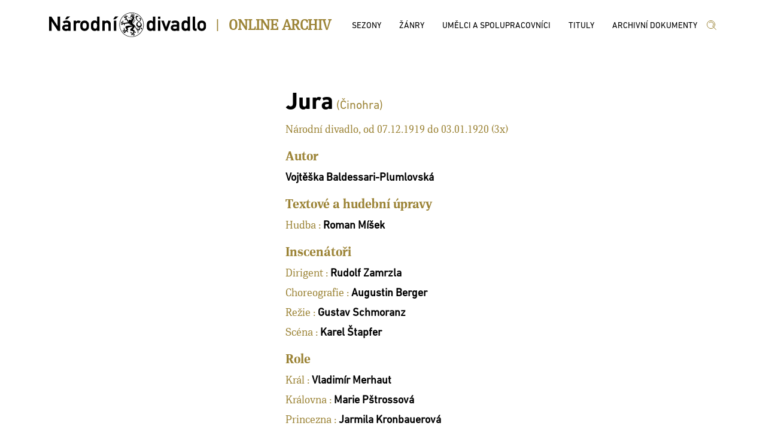

--- FILE ---
content_type: text/html; charset=utf-8
request_url: http://archiv.narodni-divadlo.cz/inscenace/539
body_size: 49689
content:
<!DOCTYPE html><html lang='cs'><head><base href="http://archiv.narodni-divadlo.cz" /><meta charset="utf-8" /><meta name="viewport" content="width=device-width, initial-scale=1.0" /><meta http-equiv="X-UA-Compatible" content="IE=9;IE=10;IE=Edge" /><title>Archiv ND</title><link rel="stylesheet" href="/lib/select2-4.0.6-rc/css/select2.min.css" /><link rel="stylesheet" href="/css/site.min.css" /></head><body><div class='page_wrap_all'><div class='page_wrap_content'><header><div class='divheader_wrap'><div class='divheader_inner'><a class='NDAHeaderItem' href="https://www.narodni-divadlo.cz"><svg width="263" height="41" viewBox="0 0 263 41" xmlns="http://www.w3.org/2000/svg" xmlns:xlink="http://www.w3.org/1999/xlink"><defs><path id="a" d="M0 0h262.429v40.781H0z"></path></defs><g fill="none" fill-rule="evenodd"><mask id="b" fill="#fff"><use xlink:href="#a"></use></mask><path d="M260.488 28.505c1.34-1.475 1.941-2.882 1.941-6.533 0-3.619-.602-5.026-1.941-6.5-.97-1.039-2.607-2.144-5.353-2.144-2.742 0-4.382 1.105-5.352 2.144-1.336 1.474-1.907 2.881-1.907 6.5 0 3.651.571 5.058 1.907 6.533.97 1.038 2.61 2.21 5.352 2.21 2.746 0 4.384-1.172 5.353-2.21zm-2.04-6.5c0 2.278-.2 2.882-.802 3.718-.467.637-1.438 1.106-2.511 1.106-1.07 0-2.04-.469-2.508-1.106-.603-.836-.771-1.44-.771-3.751 0-2.279.168-2.881.771-3.72.469-.636 1.439-1.072 2.508-1.072 1.073 0 2.044.436 2.511 1.072.602.839.802 1.441.802 3.753zm-13.738 8.51h1.809v-3.72h-1.473c-.635 0-.972-.267-.972-.87V6.66h-3.98v19.533c0 3.183 1.973 4.322 4.616 4.322zm-13.14 0h3.98V6.66h-3.98v8.108c-1.204-.971-2.508-1.608-4.114-1.608-2.177 0-3.748.939-4.784 2.245-.938 1.24-1.238 2.345-1.238 6.5 0 4.187.3 5.293 1.238 6.5 1.036 1.306 2.607 2.31 4.784 2.31 1.571 0 3.043-.67 4.115-1.573v1.373zm0-8.61c0 2.244-.099 4.89-3.077 4.89-3.012 0-3.079-2.478-3.079-4.89 0-2.38.067-4.858 3.08-4.858 2.977 0 3.077 2.612 3.077 4.858zm-17.967 8.61h3.98V18.99c0-4.255-2.977-5.662-7.359-5.662-2.644 0-4.584.67-6.09 2.68l3.11 2.345c.738-1.105 1.506-1.373 3.146-1.373 2.209 0 3.213.435 3.213 1.809v1.474h-4.451c-3.846 0-5.787 2.345-5.787 5.126 0 2.982 2.275 5.327 6.255 5.327 2.075 0 3.28-.436 3.983-1.206v1.005zm0-6.064c0 2.312-.937 2.58-3.548 2.58-2.073 0-2.91-.805-2.91-1.81 0-1.072.87-1.675 2.644-1.675h3.814v.905zm-16.493 6.064l6.422-16.986h-4.215l-3.814 11.022-3.813-11.022h-4.216l6.423 16.986h3.213zm-15.016 0h3.981V13.361h-3.98v17.154zm0-19.968h3.981V6.661h-3.98v3.886zm-8.624 19.968h3.982V6.66h-3.982v8.108c-1.204-.971-2.508-1.608-4.115-1.608-2.175 0-3.747.939-4.783 2.245-.937 1.24-1.238 2.345-1.238 6.5 0 4.187.3 5.293 1.238 6.5 1.036 1.306 2.608 2.31 4.783 2.31 1.573 0 3.045-.67 4.115-1.573v1.373zm0-8.61c0 2.244-.098 4.89-3.077 4.89-3.012 0-3.079-2.478-3.079-4.89 0-2.38.067-4.858 3.08-4.858 2.978 0 3.076 2.612 3.076 4.858zm-15.212-1.515c0-11.261-9.116-20.39-20.36-20.39-11.247 0-20.36 9.129-20.36 20.39 0 11.261 9.113 20.39 20.36 20.39 11.244 0 20.36-9.129 20.36-20.39zm-.697 0c0 5.439-2.2 10.36-5.76 13.925a19.588 19.588 0 0 1-13.904 5.768 19.592 19.592 0 0 1-13.905-5.768 19.646 19.646 0 0 1-5.76-13.925c0-5.439 2.202-10.36 5.76-13.925A19.588 19.588 0 0 1 137.897.698a19.584 19.584 0 0 1 13.904 5.767 19.637 19.637 0 0 1 5.76 13.925zm-7.752 4.3c-1.648.11-2.253.771-2.253 1.322 0 .383.275.659.715.659 1.154 0 .219-1.1 1.538-1.98zm2.088 2.312c0-.826-.164-1.706-.603-2.532 2.21 0 3.515-1.516 3.515-3.3 0-2.256-1.153-4.236-3.9-5.998 1.775-.87 2.8-2.377 2.8-3.96 0-.98-.723-2.367-1.867-2.367-.66 0-1.319.385-1.757 1.32l.11.22c.328-.275.713-.44 1.045-.44.629 0 1.152.362 1.152 1.43 0 .991-.331 2.312-2.253 3.412-2.858-2.31-3.845-4.347-3.845-5.776 0-1.267.77-2.037 1.647-2.037.439 0 .935.22 1.374.661l.163-.165c-.602-1.76-1.59-2.311-2.58-2.311-1.21 0-2.365 1.045-2.365 2.861 0 1.981 1.267 4.567 4.945 7.097-2.197 1.046-3.734 2.476-3.734 4.842 0 2.64 1.812 4.235 4.341 4.511.385.717.548 1.376.548 1.925 0 1.046-.548 1.707-1.594 1.707-2.911 0-3.405-3.852-6.373-7.207-1.153-1.266-3.459-1.926-3.459-4.622 0-2.312 3.297-4.842 3.297-8.748 0-1.32-1.101-2.97-4.013-2.97-1.592 0-2.47.44-2.47 1.54 0 1.044.548 1.264.99 1.264.437 0 .767-.604 1.261-.604.603 0 .66.495.66 1.374 0 .771.44 1.101.44 1.596 0 .55-.333.99-.88.99-.55 0-1.044-.384-1.154-.66a.45.45 0 0 0 .274-.44c0-.22-.164-.44-.44-.44-.383 0-.658.386-.658.716 0 .88.658 1.266 1.318 1.54-.165.716-.494 1.156-.933 1.32-.385-.55-1.155-.715-1.813-.715-2.035 0-2.86 2.036-2.86 3.081 0 .771.057.992.057 1.1-1.428.22-3.79.55-4.559.662-.604.109-2.197.494-3.297.494-.33 0-.66-.054-.825-.164-1.538-.88-2.857-1.926-3.735-1.926-.166 0-.329.055-.437.109v.111c.657 0 1.151.275 1.26.495-.275.055-.548.33-.548.77 0 .275.163.55.494.716.77.384 3.022.054 3.022.77 0 .385-3.243-.056-4.228.88l.052.165c.275-.165.55-.22 1.154-.22a.793.793 0 0 0-.109.384c0 .66.439.99 1.208.99 1.208 0 2.142-1.76 2.912-1.76.385 0 .385.331.385.55 0 .275-.055.605-.055.937 0 .55.33.934.769.934.275 0 .439-.22.494-.274.277.165.44.495.44 1.045h.165c0-.99-.385-2.09-.935-2.86 2.364-.881 9.67-.662 10.219-1.54.11 0 .164.053.164.108s-.053.166-.164.22c-.33.22-1.538.55-2.857.55 2.088 2.311 6.539 3.302 6.539 5.282 0 1.542-4.23 2.862-4.23 5.337 0 2.257 3.68 1.156 5.053 2.533.165.107.275.328.275.603 0 .55-.439 1.267-.878 1.762-1.485 1.594-3.297 2.914-3.297 4.345l.109.056c.056-.495.44-1.156.824-1.265 0 .604.332.88.77.88.328 0 .714-.11.934-.386.55-.604.88-2.97 1.483-2.97.494 0-.11 1.814-.11 2.695 0 .606.165 1.046.769 1.046l.274 1.154h.22v-1.21c.55-.108.715-.44.715-.881 0-.99-.879-2.529-.879-3.41 0-.44.164-.66.493-.66.441 0 1.045.441 1.648.441.441 0 .825-.275.825-.716 0-.276-.11-.496-.276-.55.166-.165.443-.22.717-.22.276 0 .55.055.657.11l-.107-.276c-.274-.11-.606-.164-.991-.164-.713 0-1.538.164-2.197.385 0-.716.165-1.926.33-2.588-1.046-.329-2.528-.714-2.528-1.428 0-1.541 2.748-2.147 2.748-5.669 2.416 6.493 5.164 6.879 5.164 10.07 0 .66-.11 1.43-.385 2.366.88-.66 1.43-1.541 1.43-2.587 0-1.044-.495-2.2-1.65-3.41l.11-.166c.769.824 1.484.936 1.978.936 1.318 0 2.088-1.266 2.088-2.806zM136.81 6.583c-.272-.06-.031-.874-.295-.874-.054 0-.165 0-.274.11 0-.22.109-.33.274-.33.164 0 .275.11.275.274 0 .629-.042.79.02.82zm3.935.172c0-.44.22-.66.55-.66.438 0 .77.494.77 1.264s-.332 1.156-.661 1.156v-.11c.22 0 .493-.55.493-1.046 0-.604-.274-.99-.548-.99-.165 0-.328.166-.328.441 0 .164.053.329.163.55-.163 0-.22.055-.274 0-.11-.221-.165-.44-.165-.605zm-1.537-.276c-.495 0-.77-.495-.77-.77.384 0 .438-.22 1.045-.22.274 0 .44.165.44.44s-.332.55-.715.55zm11.426 16.012c-1.537 0-3.077-1.1-3.077-3.082 0-1.375 1.044-2.696 2.64-3.85 1.923 1.484 2.91 2.804 2.91 4.51 0 1.21-1.045 2.422-2.473 2.422zM139.207 6.204c.164 0 .275-.11.275-.274 0-.167-.11-.276-.275-.276-.168 0-.274.11-.274.276 0 .164.106.274.274.274zm12.745 18.597c1.704 1.375 1.265 3.19 2.582 3.19.606 0 .88-.329.88-.825 0-.935-1.209-2.365-3.462-2.365zm-9.78-14.525c0 2.64 1.373 2.585 1.373 4.016.367-.334.607-.462.607-.99 0-.826-1.596-1.21-1.98-3.026zm-.934 1.926c-.165.385-.275.715-.275.99 0 1.265 1.373 1.816 1.373 2.86.606-.328.717-.66.717-.935 0-.77-1.815-1.375-1.815-2.915zm-1.375 3.136c0 1.156 1.21 1.925 1.21 2.475 0 .11-.053.166-.11.276.66-.22.824-.55.824-.826 0-.715-1.593-1.54-1.593-3.026-.272.386-.33.77-.33 1.1zm4.562-12.27l-.11-.22c-.659.55-2.308.386-2.308 1.1 0 .111 0 .221.11.386-.11.164-.274.22-.495.22-.493 0-1.098-.385-1.098-.825.385-.11.55-.332.55-.66 0-.44-.44-1.156-.22-1.982l-.273-.055c-.11.88-1.156 1.376-1.156 2.036 0 .166.11.33.276.55 0 .22-.387.33-.826.33-.384 0-.825-.11-.876-.44.273-.22.382-.384.382-.55 0-.496-1.043-.825-1.263-1.54l-.165.11c.33.77.606 1.76.606 2.806.383-.055.713-.055.987-.055 1.704 0 2.913.605 3.35 1.155.387-.66 1.65-1.871 2.53-2.366zm-7.696 5.054c-1.095.133-2.176.504-2.852.504-1.043 0-1.43-.661-1.43-1.487h-.22c0 1.487.386 2.146 1.484 2.146.797 0 2.014-.545 3.132-.803v.693a.6.6 0 0 1 .33-.11 3.464 3.464 0 0 1-.322-.585 4.5 4.5 0 0 1 .98-.13c.385 0 .715.055.99.22l-.056-.22a3.315 3.315 0 0 0-1.317-.275c-.236 0-.473.019-.713.047.055-.269.109-.434.164-.652-.11 0-.33-.055-.439-.11 0 .326.107.545.27.762zm-4.336 5.345c-.604-.44-1.483-2.091-1.976-2.586-.55-.55-1.32-1.375-1.32-2.752 0-.77.056-1.65.056-2.42 0-.935-.056-1.705-.495-2.036l-.11.056c.219.165.274.494.274.825 0 .22-.055.495-.11.605-.164-.275-.275-.33-.604-.33-.384 0-.77.385-.77.99 0 .716.99 2.037.99 2.586 0 .11-.054.275-.164.275-.44 0-1.484-2.86-2.912-3.136l-.056.11c.55.22.77.55.825.881-.387.11-.825.275-.825.935 0 1.926 3.078 1.485 3.078 2.64 0 .606-1.757.497-1.757 1.541 0 .496.492.66.767.66 0 .386-.495.772-.824.825l.057.166c.603-.166 1.647-1.21 2.087-2.201.767.55 2.525 4.347 3.35 4.732 0-1.376.11-1.981.439-2.366zm-.385-8.308l-.11-.054c0 .384-.603.934-.879.99 0-.496-.22-.77-.602-.77-.33 0-.77.33-.937 1.044-.109.551-.164 1.32-.164 2.257 0-1.816 2.692-2.037 2.692-3.467zm-8.406 11.224c0-.66.495-1.43.495-2.255 0-.496-.163-.992-.769-1.431l-.055.11c.329.165.44.77.44 1.32-.055-.11-.165-.166-.44-.166-.604 0-.823.606-.823 1.102 0 .66.439 1.375 1.647 2.09-.384-.22-.495-.495-.495-.77zm1.925 10.068c-.606 0-.934.44-.934.826 0 .494.384 1.21.989 1.705.44.496 1.316.496 2.033.552-2.142-.552-.331-3.798-3.188-4.129l-.11.167c.548 0 1.098.495 1.21.88zm12.58-3.41c0 .328-.495.44-.495.88 0 .273.11.33.277.33.219 0 .273-.385.437-.385 0 .496.055.715.33.715.383 0 .826-.275.826-.936 0-1.376-2.53-1.98-3.793-3.026l.055.276c.44 1.1 2.364 1.486 2.364 2.145zm-16.096 7.263v.11c.274-.221.658-.276.988-.276.22 0 .439.055.55.11-.22.165-.276.44-.276.715 0 .496.44.825 1.044.825.715 0 2.472-1.046 3.077-1.046.164 0 .274.056.274.221 0 .44-3.515 1.54-3.682 3.08l.111.112c.275-.55.66-.77.988-.937.056.606.33.937 1.1.937 1.758 0 1.703-3.247 3.021-3.247.605 0 .495 1.87 1.704 1.87.44 0 .66-.385.66-.66.438 0 .878.497.932.771l.11-.11c-.274-.661-1.207-1.761-2.306-2.257.604-.55 1.54-1.155 2.032-1.484-.492-.496-.933-1.872-.933-2.807 0-1.374 4.835-2.2 5.986-2.2 0-.606.44-.825.44-1.046 0-.22-1.097-.44-1.538-.99a20.914 20.914 0 0 0-2.526-.165c-3.845 0-6.319 1.155-6.319 2.532 0 1.539 2.144 3.134 2.144 4.07 0 .882-1.098 1.264-2.198 1.264-.988 0-2.032-.053-2.91-.053-1.156 0-2.09.11-2.473.66zm14.063 2.2c-.385 0-.824.165-1.32.604l.112.221c.163-.275.549-.385.878-.385.276 0 .55.055.716.164-.22.11-.44.277-.44.66 0 .551.879 1.047 1.812 1.047.989 0 1.65-.716 2.09-1.1-.221.165-.44.22-.608.22-1.042 0-2.03-1.432-3.24-1.432zM110.499 11.35l5.32-4.892h-5.32l-3.446 4.892h3.446zM99.132 30.515h3.982V19.291c0-3.92-3.179-5.963-5.956-5.963-1.673 0-3.144.536-4.182 1.507V13.53h-3.981v16.986h3.98V20.43c0-2.043 1.306-3.25 3.08-3.25 1.74 0 3.077 1.207 3.077 3.25v10.085zm-18.986 0h3.98V6.66h-3.98v8.108c-1.204-.971-2.51-1.608-4.115-1.608-2.176 0-3.747.939-4.785 2.245-.936 1.24-1.238 2.345-1.238 6.5 0 4.187.302 5.293 1.238 6.5 1.038 1.306 2.61 2.31 4.785 2.31 1.572 0 3.043-.67 4.115-1.573v1.373zm0-8.61c0 2.244-.1 4.89-3.079 4.89-3.01 0-3.077-2.478-3.077-4.89 0-2.38.067-4.858 3.077-4.858 2.978 0 3.08 2.612 3.08 4.858zm-15.433 6.6c1.337-1.475 1.94-2.882 1.94-6.533 0-3.619-.603-5.026-1.94-6.5-.972-1.039-2.611-2.144-5.353-2.144-2.744 0-4.384 1.105-5.354 2.144-1.338 1.474-1.908 2.881-1.908 6.5 0 3.651.57 5.058 1.908 6.533.97 1.038 2.61 2.21 5.354 2.21 2.742 0 4.38-1.172 5.353-2.21zm-2.042-6.5c0 2.278-.201 2.882-.803 3.718-.469.637-1.44 1.106-2.508 1.106-1.072 0-2.041-.469-2.51-1.106-.603-.836-.77-1.44-.77-3.751 0-2.279.167-2.881.77-3.72.469-.636 1.438-1.072 2.51-1.072 1.068 0 2.04.436 2.508 1.072.602.839.803 1.441.803 3.753zm-12.447-3.953l2.843-3.284c-1.338-.971-2.543-1.44-3.98-1.44-1.673 0-3.145.536-4.182 1.507V13.53h-3.98v16.986h3.98V20.33c0-2.212 1.47-3.15 3.011-3.15.803 0 1.338.202 2.308.872zM32.118 30.515h3.98V18.99c0-4.255-2.977-5.662-7.359-5.662-2.644 0-4.584.67-6.089 2.68l3.11 2.345c.736-1.105 1.506-1.373 3.145-1.373 2.208 0 3.213.435 3.213 1.809v1.474h-4.45c-3.847 0-5.789 2.345-5.789 5.126 0 2.982 2.276 5.327 6.256 5.327 2.076 0 3.28-.436 3.983-1.206v1.005zm0-6.064c0 2.312-.937 2.58-3.547 2.58-2.075 0-2.91-.805-2.91-1.81 0-1.072.87-1.675 2.643-1.675h3.814v.905zm-2.142-13.1l5.32-4.892h-5.32l-3.446 4.892h3.446zm-15.39 19.164h3.849V6.66h-4.182v15.981L3.848 6.661H0v23.854h4.182V14.534l10.404 15.981zm93.605 0h3.98V13.53h-3.98v16.986z" fill="currentColor" mask="url(#b)"></path></g></svg></a><div class='NDA_pipe NDAHeaderItem'><h3>|</h3></div><div class='NDA_name NDAHeaderItem'><a href="/"><h3>Online Archiv</h3></a></div><div class='topmenu NDAHeaderItem'><ul><li><a href="/sezony"><span>Sezony</span></a></li><li><a href="/zanry"><span>Žánry</span></a></li><li><a href="/umelci-a-spolupracovnici"><span>Umělci a spolupracovníci</span></a></li><li><a href="/tituly"><span>Tituly</span></a></li><li><a href="/archivni-dokumenty"><span>Archivní dokumenty</span></a></li></ul></div><div class='NDlupa NDAHeaderItem'><a href="/vyhledat"><svg width="18" height="17" viewBox="0 0 18 17" xmlns="http://www.w3.org/2000/svg"><g stroke="currentColor" fill="none" fill-rule="evenodd" stroke-linecap="round" stroke-linejoin="round"><path d="M16.53 16.53l-5.47-5.536M14.647 8.059a6.588 6.588 0 1 1-13.176 0 6.588 6.588 0 0 1 13.176 0zM5.065 5a4.238 4.238 0 1 1 5.993 5.994"></path></g></svg></a></div></div></div></header><div class='nda-content'><div class='template-detail'><div class='detail'><div class='detail-foto'></div><div class='detail-detail'><div class='detail-nadpis'><span class='nadp'>Jura</span><span class='subnadp'> (Činohra)</span></div><div class='detail-nar'><div class='detail-nar-txt'><span>Národní divadlo</span><span>, od 07.12.1919</span><span> do 03.01.1920</span><span> (3x)</span></div></div><div class='detail-nar'><div class='detail-nar-nadpis'>Autor</div><div class='detail-lines'><div class='detail-line detail-nar-txt'><a href="/umelec/1058">Vojtěška Baldessari-Plumlovská</a></div></div></div><div class='detail-nar'><div class='detail-nar-nadpis'>Textové a hudební úpravy</div><div class='detail-lines'><div class='detail-line detail-nar-txt'><span>Hudba                                             : </span><a href="/umelec/1636">Roman                                              Míšek</a></div></div></div><div class='detail-nar'><div class='detail-nar-nadpis'>Inscenátoři</div><div class='detail-lines'><div class='detail-line detail-nar-txt'><span>Dirigent                                          : </span><a href="/umelec/1634">Rudolf                                             Zamrzla</a></div><div class='detail-line detail-nar-txt'><span>Choreografie                                      : </span><a href="/umelec/1143">Augustin                                           Berger</a></div><div class='detail-line detail-nar-txt'><span>Režie                                             : </span><a href="/umelec/3049">Gustav                                             Schmoranz</a></div><div class='detail-line detail-nar-txt'><span>Scéna                                             : </span><a href="/umelec/3798">Karel                                              Štapfer</a></div></div></div><div class='detail-nar'><div class='detail-nar-nadpis'>Role</div><div class='detail-lines'><div class='detail-line detail-nar-txt'><span>Král                                                                                                : </span><a href="/umelec/2845">Vladimír                                           Merhaut</a></div><div class='detail-line detail-nar-txt'><span>Královna                                                                                            : </span><a href="/umelec/4658">Marie                                              Pštrossová</a></div><div class='detail-line detail-nar-txt'><span>Princezna                                                                                           : </span><a href="/umelec/2521">Jarmila                                            Kronbauerová</a></div><div class='detail-line detail-nar-txt'><span>Hofmistryně                                                                                         : </span><a href="/umelec/2492">Hermína                                            Kratinová</a></div><div class='detail-line detail-nar-txt'><span>Rytíř Brepta                                                                                        : </span><a href="/umelec/3407">František                                          Roland</a></div><div class='detail-line detail-nar-txt'><span>Nejvyšší kuchař                                                                                     : </span><a href="/umelec/4972">František (Otto)                                   Mansfeld</a></div><div class='detail-line detail-nar-txt'><span>Jan                                                                                                 : </span><a href="/umelec/6212">Josef                                              Neumann</a></div><div class='detail-line detail-nar-txt'><span>Josef                                                                                               : </span><a href="/umelec/4973">Rudolf (Josef)                                     Cibulka</a></div><div class='detail-line detail-nar-txt'><span>Tulák                                                                                               : </span><a href="/umelec/2423">Karel                                              Kolár</a></div><div class='detail-line detail-nar-txt'><span>Kladívko                                                                                            : </span><a href="/umelec/4975">Jiří                                               Podrabský</a></div><div class='detail-line detail-nar-txt'><span>Puntíček                                                                                            : </span><a href="/umelec/4976">Anna                                               Tichá</a></div><div class='detail-line detail-nar-txt'><span>Jura                                                                                                : </span><a href="/umelec/2416">Eduard                                             Kohout</a></div><div class='detail-line detail-nar-txt'><span>Bětuška                                                                                             : </span><a href="/umelec/4122">Eva                                                Vrchlická</a></div><div class='detail-line detail-nar-txt'><span>Franta                                                                                              : </span><a href="/umelec/3982">Karel                                              Váňa</a></div><div class='detail-line detail-nar-txt'><span>Cyril                                                                                               : </span><a href="/umelec/3044">Antonín                                            Novotný</a></div><div class='detail-line detail-nar-txt'><span>Pasák                                                                                               : </span><a href="/umelec/4973">Rudolf (Josef)                                     Cibulka</a></div><div class='detail-line detail-nar-txt'><span>Kozák                                                                                               : </span><a href="/umelec/4745">Hynek                                              Lažanský</a></div><div class='detail-line detail-nar-txt'><span>Vojta                                                                                               : </span><a href="/umelec/4043">Eugen                                              Viesner</a></div><div class='detail-line detail-nar-txt'><span>Petr                                                                                                : </span><a href="/umelec/1880">František                                          Gerlický</a></div><div class='detail-line detail-nar-txt'><span>Hostinská                                                                                           : </span><a href="/umelec/4748">Růžena                                             Havelská</a></div><div class='detail-line detail-nar-txt'><span>Hanička                                                                                             : </span><a href="/umelec/1560">Eugena                                             Engelbertová</a></div><div class='detail-line detail-nar-txt'><span>Kuba                                                                                                : </span><a href="/umelec/4753">Václav                                             Vorel</a></div><div class='detail-line detail-nar-txt'><span>Dvorní dáma                                                                                         : </span><a href="/umelec/1901">Vilemína                                           Hájková</a></div><div class='detail-line detail-nar-txt'><span>Jiná dvorní dáma                                                                                    : </span><a href="/umelec/4977">Helena                                             Tovarnická</a></div><div class='detail-line detail-nar-txt'><span>Princezna                                                                                           : </span><a href="/umelec/4978">Magda                                              Liegertová</a></div><div class='detail-line detail-nar-txt'><span>Král                                                                                                : </span><a href="/umelec/5007">Helena                                             Zabylová</a></div><div class='detail-line detail-nar-txt'><span>Princ                                                                                               : </span><a href="/umelec/4979">Helena                                             Jirásková</a></div><div class='detail-line detail-nar-txt'><span>Pastýř                                                                                              : </span><a href="/umelec/4980">Jarmila                                            Melmuková</a></div><div class='detail-line detail-nar-txt'><span>Černoch                                                                                             : </span><a href="/umelec/4981">Marta                                              Bukovanská</a></div><div class='detail-line detail-nar-txt'><span>Dupák ve II. obraze                                                                                 : </span><a href="/umelec/5005">baletní sbor</a></div><div class='detail-line detail-nar-txt'><span>Tanec Carillon                                                                                      : </span><a href="/umelec/4978">Magda                                              Liegertová</a></div><div class='detail-line detail-nar-txt'><span>Tanec Carillon                                                                                      : </span><a href="/umelec/4980">Jarmila                                            Melmuková</a></div><div class='detail-line detail-nar-txt'><span>Tanec Grande Valse                                                                                  : </span><a href="/umelec/5005">baletní sbor</a></div><div class='detail-line detail-nar-txt'><span>Tanec Grande Valse                                                                                  : </span><a href="/umelec/4978">Magda                                              Liegertová</a></div><div class='detail-line detail-nar-txt'><span>Tanec Grande Valse                                                                                  : </span><a href="/umelec/4980">Jarmila                                            Melmuková</a></div><div class='detail-line detail-nar-txt'><span>Tanec Grande Valse                                                                                  : </span><a href="/umelec/5007">Helena                                             Zabylová</a></div><div class='detail-line detail-nar-txt'><span>Tanec Grande Valse                                                                                  : </span><a href="/umelec/4979">Helena                                             Jirásková</a></div><div class='detail-line detail-nar-txt'><span>Tanec Mazur                                                                                         : </span><a href="/umelec/2192">Růžena                                             Janečková</a></div><div class='detail-line detail-nar-txt'><span>Tanec Mazur                                                                                         : </span><a href="/umelec/1425">Luisa                                              Černá</a></div><div class='detail-line detail-nar-txt'><span>Tanec Mazur                                                                                         : </span><a href="/umelec/2394">Štěpánka                                           Klimešová</a></div><div class='detail-line detail-nar-txt'><span>Tanec Mazur                                                                                         : </span><a href="/umelec/3825">Helena                                             Žižlavská</a></div><div class='detail-line detail-nar-txt'><span>Rej světlušek a vil se zlatou muškou                                                                : </span><a href="/umelec/4978">Magda                                              Liegertová</a></div><div class='detail-line detail-nar-txt'><span>Rej světlušek a vil se zlatou muškou                                                                : </span><a href="/umelec/4980">Jarmila                                            Melmuková</a></div><div class='detail-line detail-nar-txt'><span>Tanec Polka (Variace)                                                                               : </span><a href="/umelec/4978">Magda                                              Liegertová</a></div><div class='detail-line detail-nar-txt'><span>Tanec Polka (Variace)                                                                               : </span><a href="/umelec/4980">Jarmila                                            Melmuková</a></div></div></div><div class='detail-nar'><div class='detail-nar-txt'><a class='detail-nar-aunderline' href="/inscenace/539/seznam-predstaveni">Seznam představení</a></div></div></div></div><div class='fotky'><div class='detail-fotogalerie'><div class='detail-fotogalerie-nadpis'>Fotogalerie</div><div class='detail-fotky'><div class='detail-fotky-one'><div class='detail-fotky-wraponeimg'><div class='detail-fotky-oneimg'><a href="/fotografie/9418/inscenace/539"><img class='detail-foto-img' src='/files/foto/9418/300' title='Jura - 07.12.1919, Eduard Kohout (Jura) ' /></a></div></div><div class='detail-fotky-wraponetxt'>Jura - 07.12.1919, Eduard Kohout (Jura)<br /></div></div><div class='detail-fotky-one'><div class='detail-fotky-wraponeimg'><div class='detail-fotky-oneimg'><a href="/fotografie/9419/inscenace/539"><img class='detail-foto-img' src='/files/foto/9419/300' title='Jura - 07.12.1919, František Roland (Rytíř Brepta) ' /></a></div></div><div class='detail-fotky-wraponetxt'>Jura - 07.12.1919, František Roland (Rytíř Brepta)<br /></div></div><div class='detail-fotky-one'><div class='detail-fotky-wraponeimg'><div class='detail-fotky-oneimg'><a href="/fotografie/9420/inscenace/539"><img class='detail-foto-img' src='/files/foto/9420/300' title='Jura - 07.12.1919, Josef Neumann, František Mansfeld, Rudolf Cibulka ' /></a></div></div><div class='detail-fotky-wraponetxt'>Jura - 07.12.1919, Josef Neumann, František Mansfeld, Rudolf Cibulka<br /></div></div><div class='detail-fotky-one'><div class='detail-fotky-wraponeimg'><div class='detail-fotky-oneimg'><a href="/fotografie/8517/inscenace/539"><img class='detail-foto-img' src='/files/foto/8517/300' title='Jura - 07.12.1919, Karel Kolár (Tulák) ' /></a></div></div><div class='detail-fotky-wraponetxt'>Jura - 07.12.1919, Karel Kolár (Tulák)<br /></div></div><div class='detail-fotky-one'><div class='detail-fotky-wraponeimg'><div class='detail-fotky-oneimg'><a href="/fotografie/9421/inscenace/539"><img class='detail-foto-img' src='/files/foto/9421/300' title='Jura - 07.12.1919, Karel Štapfer - scéna (I. jednání) ' /></a></div></div><div class='detail-fotky-wraponetxt'>Jura - 07.12.1919, Karel Štapfer - scéna (I. jednání)<br /></div></div><div class='detail-fotky-one'><div class='detail-fotky-wraponeimg'><div class='detail-fotky-oneimg'><a href="/fotografie/9422/inscenace/539"><img class='detail-foto-img' src='/files/foto/9422/300' title='Jura - 07.12.1919, Karel Štapfer - scéna (II. jednání) ' /></a></div></div><div class='detail-fotky-wraponetxt'>Jura - 07.12.1919, Karel Štapfer - scéna (II. jednání)<br /></div></div><div class='detail-fotky-one'><div class='detail-fotky-wraponeimg'><div class='detail-fotky-oneimg'><a href="/fotografie/9423/inscenace/539"><img class='detail-foto-img' src='/files/foto/9423/300' title='Jura - 07.12.1919, Karel Štapfer - scéna (III. jednání) ' /></a></div></div><div class='detail-fotky-wraponetxt'>Jura - 07.12.1919, Karel Štapfer - scéna (III. jednání)<br /></div></div><div class='detail-fotky-one'><div class='detail-fotky-wraponeimg'><div class='detail-fotky-oneimg'><a href="/fotografie/8748/inscenace/539"><img class='detail-foto-img' src='/files/foto/8748/300' title='Jura - 07.12.1919, Marie Pštrossová (Královna) ' /></a></div></div><div class='detail-fotky-wraponetxt'>Jura - 07.12.1919, Marie Pštrossová (Královna)<br /></div></div><div class='detail-fotky-one'><div class='detail-fotky-wraponeimg'><div class='detail-fotky-oneimg'><a href="/fotografie/8604/inscenace/539"><img class='detail-foto-img' src='/files/foto/8604/300' title='Jura - 07.12.1919, Vladimír Merhaut (Král) ' /></a></div></div><div class='detail-fotky-wraponetxt'>Jura - 07.12.1919, Vladimír Merhaut (Král)<br /></div></div></div></div></div><div class='fotky'></div></div></div><footer><div class='divfooter_main_wrap'><div class='divfooter_main_inner table'><div class='table-cell'><div class='foot-wraplogo'><svg width="263" height="41" viewBox="0 0 263 41" xmlns="http://www.w3.org/2000/svg" xmlns:xlink="http://www.w3.org/1999/xlink"><defs><path id="a" d="M0 0h262.429v40.781H0z"></path></defs><g fill="none" fill-rule="evenodd"><mask id="b" fill="#fff"><use xlink:href="#a"></use></mask><path d="M260.488 28.505c1.34-1.475 1.941-2.882 1.941-6.533 0-3.619-.602-5.026-1.941-6.5-.97-1.039-2.607-2.144-5.353-2.144-2.742 0-4.382 1.105-5.352 2.144-1.336 1.474-1.907 2.881-1.907 6.5 0 3.651.571 5.058 1.907 6.533.97 1.038 2.61 2.21 5.352 2.21 2.746 0 4.384-1.172 5.353-2.21zm-2.04-6.5c0 2.278-.2 2.882-.802 3.718-.467.637-1.438 1.106-2.511 1.106-1.07 0-2.04-.469-2.508-1.106-.603-.836-.771-1.44-.771-3.751 0-2.279.168-2.881.771-3.72.469-.636 1.439-1.072 2.508-1.072 1.073 0 2.044.436 2.511 1.072.602.839.802 1.441.802 3.753zm-13.738 8.51h1.809v-3.72h-1.473c-.635 0-.972-.267-.972-.87V6.66h-3.98v19.533c0 3.183 1.973 4.322 4.616 4.322zm-13.14 0h3.98V6.66h-3.98v8.108c-1.204-.971-2.508-1.608-4.114-1.608-2.177 0-3.748.939-4.784 2.245-.938 1.24-1.238 2.345-1.238 6.5 0 4.187.3 5.293 1.238 6.5 1.036 1.306 2.607 2.31 4.784 2.31 1.571 0 3.043-.67 4.115-1.573v1.373zm0-8.61c0 2.244-.099 4.89-3.077 4.89-3.012 0-3.079-2.478-3.079-4.89 0-2.38.067-4.858 3.08-4.858 2.977 0 3.077 2.612 3.077 4.858zm-17.967 8.61h3.98V18.99c0-4.255-2.977-5.662-7.359-5.662-2.644 0-4.584.67-6.09 2.68l3.11 2.345c.738-1.105 1.506-1.373 3.146-1.373 2.209 0 3.213.435 3.213 1.809v1.474h-4.451c-3.846 0-5.787 2.345-5.787 5.126 0 2.982 2.275 5.327 6.255 5.327 2.075 0 3.28-.436 3.983-1.206v1.005zm0-6.064c0 2.312-.937 2.58-3.548 2.58-2.073 0-2.91-.805-2.91-1.81 0-1.072.87-1.675 2.644-1.675h3.814v.905zm-16.493 6.064l6.422-16.986h-4.215l-3.814 11.022-3.813-11.022h-4.216l6.423 16.986h3.213zm-15.016 0h3.981V13.361h-3.98v17.154zm0-19.968h3.981V6.661h-3.98v3.886zm-8.624 19.968h3.982V6.66h-3.982v8.108c-1.204-.971-2.508-1.608-4.115-1.608-2.175 0-3.747.939-4.783 2.245-.937 1.24-1.238 2.345-1.238 6.5 0 4.187.3 5.293 1.238 6.5 1.036 1.306 2.608 2.31 4.783 2.31 1.573 0 3.045-.67 4.115-1.573v1.373zm0-8.61c0 2.244-.098 4.89-3.077 4.89-3.012 0-3.079-2.478-3.079-4.89 0-2.38.067-4.858 3.08-4.858 2.978 0 3.076 2.612 3.076 4.858zm-15.212-1.515c0-11.261-9.116-20.39-20.36-20.39-11.247 0-20.36 9.129-20.36 20.39 0 11.261 9.113 20.39 20.36 20.39 11.244 0 20.36-9.129 20.36-20.39zm-.697 0c0 5.439-2.2 10.36-5.76 13.925a19.588 19.588 0 0 1-13.904 5.768 19.592 19.592 0 0 1-13.905-5.768 19.646 19.646 0 0 1-5.76-13.925c0-5.439 2.202-10.36 5.76-13.925A19.588 19.588 0 0 1 137.897.698a19.584 19.584 0 0 1 13.904 5.767 19.637 19.637 0 0 1 5.76 13.925zm-7.752 4.3c-1.648.11-2.253.771-2.253 1.322 0 .383.275.659.715.659 1.154 0 .219-1.1 1.538-1.98zm2.088 2.312c0-.826-.164-1.706-.603-2.532 2.21 0 3.515-1.516 3.515-3.3 0-2.256-1.153-4.236-3.9-5.998 1.775-.87 2.8-2.377 2.8-3.96 0-.98-.723-2.367-1.867-2.367-.66 0-1.319.385-1.757 1.32l.11.22c.328-.275.713-.44 1.045-.44.629 0 1.152.362 1.152 1.43 0 .991-.331 2.312-2.253 3.412-2.858-2.31-3.845-4.347-3.845-5.776 0-1.267.77-2.037 1.647-2.037.439 0 .935.22 1.374.661l.163-.165c-.602-1.76-1.59-2.311-2.58-2.311-1.21 0-2.365 1.045-2.365 2.861 0 1.981 1.267 4.567 4.945 7.097-2.197 1.046-3.734 2.476-3.734 4.842 0 2.64 1.812 4.235 4.341 4.511.385.717.548 1.376.548 1.925 0 1.046-.548 1.707-1.594 1.707-2.911 0-3.405-3.852-6.373-7.207-1.153-1.266-3.459-1.926-3.459-4.622 0-2.312 3.297-4.842 3.297-8.748 0-1.32-1.101-2.97-4.013-2.97-1.592 0-2.47.44-2.47 1.54 0 1.044.548 1.264.99 1.264.437 0 .767-.604 1.261-.604.603 0 .66.495.66 1.374 0 .771.44 1.101.44 1.596 0 .55-.333.99-.88.99-.55 0-1.044-.384-1.154-.66a.45.45 0 0 0 .274-.44c0-.22-.164-.44-.44-.44-.383 0-.658.386-.658.716 0 .88.658 1.266 1.318 1.54-.165.716-.494 1.156-.933 1.32-.385-.55-1.155-.715-1.813-.715-2.035 0-2.86 2.036-2.86 3.081 0 .771.057.992.057 1.1-1.428.22-3.79.55-4.559.662-.604.109-2.197.494-3.297.494-.33 0-.66-.054-.825-.164-1.538-.88-2.857-1.926-3.735-1.926-.166 0-.329.055-.437.109v.111c.657 0 1.151.275 1.26.495-.275.055-.548.33-.548.77 0 .275.163.55.494.716.77.384 3.022.054 3.022.77 0 .385-3.243-.056-4.228.88l.052.165c.275-.165.55-.22 1.154-.22a.793.793 0 0 0-.109.384c0 .66.439.99 1.208.99 1.208 0 2.142-1.76 2.912-1.76.385 0 .385.331.385.55 0 .275-.055.605-.055.937 0 .55.33.934.769.934.275 0 .439-.22.494-.274.277.165.44.495.44 1.045h.165c0-.99-.385-2.09-.935-2.86 2.364-.881 9.67-.662 10.219-1.54.11 0 .164.053.164.108s-.053.166-.164.22c-.33.22-1.538.55-2.857.55 2.088 2.311 6.539 3.302 6.539 5.282 0 1.542-4.23 2.862-4.23 5.337 0 2.257 3.68 1.156 5.053 2.533.165.107.275.328.275.603 0 .55-.439 1.267-.878 1.762-1.485 1.594-3.297 2.914-3.297 4.345l.109.056c.056-.495.44-1.156.824-1.265 0 .604.332.88.77.88.328 0 .714-.11.934-.386.55-.604.88-2.97 1.483-2.97.494 0-.11 1.814-.11 2.695 0 .606.165 1.046.769 1.046l.274 1.154h.22v-1.21c.55-.108.715-.44.715-.881 0-.99-.879-2.529-.879-3.41 0-.44.164-.66.493-.66.441 0 1.045.441 1.648.441.441 0 .825-.275.825-.716 0-.276-.11-.496-.276-.55.166-.165.443-.22.717-.22.276 0 .55.055.657.11l-.107-.276c-.274-.11-.606-.164-.991-.164-.713 0-1.538.164-2.197.385 0-.716.165-1.926.33-2.588-1.046-.329-2.528-.714-2.528-1.428 0-1.541 2.748-2.147 2.748-5.669 2.416 6.493 5.164 6.879 5.164 10.07 0 .66-.11 1.43-.385 2.366.88-.66 1.43-1.541 1.43-2.587 0-1.044-.495-2.2-1.65-3.41l.11-.166c.769.824 1.484.936 1.978.936 1.318 0 2.088-1.266 2.088-2.806zM136.81 6.583c-.272-.06-.031-.874-.295-.874-.054 0-.165 0-.274.11 0-.22.109-.33.274-.33.164 0 .275.11.275.274 0 .629-.042.79.02.82zm3.935.172c0-.44.22-.66.55-.66.438 0 .77.494.77 1.264s-.332 1.156-.661 1.156v-.11c.22 0 .493-.55.493-1.046 0-.604-.274-.99-.548-.99-.165 0-.328.166-.328.441 0 .164.053.329.163.55-.163 0-.22.055-.274 0-.11-.221-.165-.44-.165-.605zm-1.537-.276c-.495 0-.77-.495-.77-.77.384 0 .438-.22 1.045-.22.274 0 .44.165.44.44s-.332.55-.715.55zm11.426 16.012c-1.537 0-3.077-1.1-3.077-3.082 0-1.375 1.044-2.696 2.64-3.85 1.923 1.484 2.91 2.804 2.91 4.51 0 1.21-1.045 2.422-2.473 2.422zM139.207 6.204c.164 0 .275-.11.275-.274 0-.167-.11-.276-.275-.276-.168 0-.274.11-.274.276 0 .164.106.274.274.274zm12.745 18.597c1.704 1.375 1.265 3.19 2.582 3.19.606 0 .88-.329.88-.825 0-.935-1.209-2.365-3.462-2.365zm-9.78-14.525c0 2.64 1.373 2.585 1.373 4.016.367-.334.607-.462.607-.99 0-.826-1.596-1.21-1.98-3.026zm-.934 1.926c-.165.385-.275.715-.275.99 0 1.265 1.373 1.816 1.373 2.86.606-.328.717-.66.717-.935 0-.77-1.815-1.375-1.815-2.915zm-1.375 3.136c0 1.156 1.21 1.925 1.21 2.475 0 .11-.053.166-.11.276.66-.22.824-.55.824-.826 0-.715-1.593-1.54-1.593-3.026-.272.386-.33.77-.33 1.1zm4.562-12.27l-.11-.22c-.659.55-2.308.386-2.308 1.1 0 .111 0 .221.11.386-.11.164-.274.22-.495.22-.493 0-1.098-.385-1.098-.825.385-.11.55-.332.55-.66 0-.44-.44-1.156-.22-1.982l-.273-.055c-.11.88-1.156 1.376-1.156 2.036 0 .166.11.33.276.55 0 .22-.387.33-.826.33-.384 0-.825-.11-.876-.44.273-.22.382-.384.382-.55 0-.496-1.043-.825-1.263-1.54l-.165.11c.33.77.606 1.76.606 2.806.383-.055.713-.055.987-.055 1.704 0 2.913.605 3.35 1.155.387-.66 1.65-1.871 2.53-2.366zm-7.696 5.054c-1.095.133-2.176.504-2.852.504-1.043 0-1.43-.661-1.43-1.487h-.22c0 1.487.386 2.146 1.484 2.146.797 0 2.014-.545 3.132-.803v.693a.6.6 0 0 1 .33-.11 3.464 3.464 0 0 1-.322-.585 4.5 4.5 0 0 1 .98-.13c.385 0 .715.055.99.22l-.056-.22a3.315 3.315 0 0 0-1.317-.275c-.236 0-.473.019-.713.047.055-.269.109-.434.164-.652-.11 0-.33-.055-.439-.11 0 .326.107.545.27.762zm-4.336 5.345c-.604-.44-1.483-2.091-1.976-2.586-.55-.55-1.32-1.375-1.32-2.752 0-.77.056-1.65.056-2.42 0-.935-.056-1.705-.495-2.036l-.11.056c.219.165.274.494.274.825 0 .22-.055.495-.11.605-.164-.275-.275-.33-.604-.33-.384 0-.77.385-.77.99 0 .716.99 2.037.99 2.586 0 .11-.054.275-.164.275-.44 0-1.484-2.86-2.912-3.136l-.056.11c.55.22.77.55.825.881-.387.11-.825.275-.825.935 0 1.926 3.078 1.485 3.078 2.64 0 .606-1.757.497-1.757 1.541 0 .496.492.66.767.66 0 .386-.495.772-.824.825l.057.166c.603-.166 1.647-1.21 2.087-2.201.767.55 2.525 4.347 3.35 4.732 0-1.376.11-1.981.439-2.366zm-.385-8.308l-.11-.054c0 .384-.603.934-.879.99 0-.496-.22-.77-.602-.77-.33 0-.77.33-.937 1.044-.109.551-.164 1.32-.164 2.257 0-1.816 2.692-2.037 2.692-3.467zm-8.406 11.224c0-.66.495-1.43.495-2.255 0-.496-.163-.992-.769-1.431l-.055.11c.329.165.44.77.44 1.32-.055-.11-.165-.166-.44-.166-.604 0-.823.606-.823 1.102 0 .66.439 1.375 1.647 2.09-.384-.22-.495-.495-.495-.77zm1.925 10.068c-.606 0-.934.44-.934.826 0 .494.384 1.21.989 1.705.44.496 1.316.496 2.033.552-2.142-.552-.331-3.798-3.188-4.129l-.11.167c.548 0 1.098.495 1.21.88zm12.58-3.41c0 .328-.495.44-.495.88 0 .273.11.33.277.33.219 0 .273-.385.437-.385 0 .496.055.715.33.715.383 0 .826-.275.826-.936 0-1.376-2.53-1.98-3.793-3.026l.055.276c.44 1.1 2.364 1.486 2.364 2.145zm-16.096 7.263v.11c.274-.221.658-.276.988-.276.22 0 .439.055.55.11-.22.165-.276.44-.276.715 0 .496.44.825 1.044.825.715 0 2.472-1.046 3.077-1.046.164 0 .274.056.274.221 0 .44-3.515 1.54-3.682 3.08l.111.112c.275-.55.66-.77.988-.937.056.606.33.937 1.1.937 1.758 0 1.703-3.247 3.021-3.247.605 0 .495 1.87 1.704 1.87.44 0 .66-.385.66-.66.438 0 .878.497.932.771l.11-.11c-.274-.661-1.207-1.761-2.306-2.257.604-.55 1.54-1.155 2.032-1.484-.492-.496-.933-1.872-.933-2.807 0-1.374 4.835-2.2 5.986-2.2 0-.606.44-.825.44-1.046 0-.22-1.097-.44-1.538-.99a20.914 20.914 0 0 0-2.526-.165c-3.845 0-6.319 1.155-6.319 2.532 0 1.539 2.144 3.134 2.144 4.07 0 .882-1.098 1.264-2.198 1.264-.988 0-2.032-.053-2.91-.053-1.156 0-2.09.11-2.473.66zm14.063 2.2c-.385 0-.824.165-1.32.604l.112.221c.163-.275.549-.385.878-.385.276 0 .55.055.716.164-.22.11-.44.277-.44.66 0 .551.879 1.047 1.812 1.047.989 0 1.65-.716 2.09-1.1-.221.165-.44.22-.608.22-1.042 0-2.03-1.432-3.24-1.432zM110.499 11.35l5.32-4.892h-5.32l-3.446 4.892h3.446zM99.132 30.515h3.982V19.291c0-3.92-3.179-5.963-5.956-5.963-1.673 0-3.144.536-4.182 1.507V13.53h-3.981v16.986h3.98V20.43c0-2.043 1.306-3.25 3.08-3.25 1.74 0 3.077 1.207 3.077 3.25v10.085zm-18.986 0h3.98V6.66h-3.98v8.108c-1.204-.971-2.51-1.608-4.115-1.608-2.176 0-3.747.939-4.785 2.245-.936 1.24-1.238 2.345-1.238 6.5 0 4.187.302 5.293 1.238 6.5 1.038 1.306 2.61 2.31 4.785 2.31 1.572 0 3.043-.67 4.115-1.573v1.373zm0-8.61c0 2.244-.1 4.89-3.079 4.89-3.01 0-3.077-2.478-3.077-4.89 0-2.38.067-4.858 3.077-4.858 2.978 0 3.08 2.612 3.08 4.858zm-15.433 6.6c1.337-1.475 1.94-2.882 1.94-6.533 0-3.619-.603-5.026-1.94-6.5-.972-1.039-2.611-2.144-5.353-2.144-2.744 0-4.384 1.105-5.354 2.144-1.338 1.474-1.908 2.881-1.908 6.5 0 3.651.57 5.058 1.908 6.533.97 1.038 2.61 2.21 5.354 2.21 2.742 0 4.38-1.172 5.353-2.21zm-2.042-6.5c0 2.278-.201 2.882-.803 3.718-.469.637-1.44 1.106-2.508 1.106-1.072 0-2.041-.469-2.51-1.106-.603-.836-.77-1.44-.77-3.751 0-2.279.167-2.881.77-3.72.469-.636 1.438-1.072 2.51-1.072 1.068 0 2.04.436 2.508 1.072.602.839.803 1.441.803 3.753zm-12.447-3.953l2.843-3.284c-1.338-.971-2.543-1.44-3.98-1.44-1.673 0-3.145.536-4.182 1.507V13.53h-3.98v16.986h3.98V20.33c0-2.212 1.47-3.15 3.011-3.15.803 0 1.338.202 2.308.872zM32.118 30.515h3.98V18.99c0-4.255-2.977-5.662-7.359-5.662-2.644 0-4.584.67-6.089 2.68l3.11 2.345c.736-1.105 1.506-1.373 3.145-1.373 2.208 0 3.213.435 3.213 1.809v1.474h-4.45c-3.847 0-5.789 2.345-5.789 5.126 0 2.982 2.276 5.327 6.256 5.327 2.076 0 3.28-.436 3.983-1.206v1.005zm0-6.064c0 2.312-.937 2.58-3.547 2.58-2.075 0-2.91-.805-2.91-1.81 0-1.072.87-1.675 2.643-1.675h3.814v.905zm-2.142-13.1l5.32-4.892h-5.32l-3.446 4.892h3.446zm-15.39 19.164h3.849V6.66h-4.182v15.981L3.848 6.661H0v23.854h4.182V14.534l10.404 15.981zm93.605 0h3.98V13.53h-3.98v16.986z" fill="currentColor" mask="url(#b)"></path></g></svg><div class='foot-online'>ONLINE ARCHIV</div><div class='foot-href'><a href="https://www.narodni-divadlo.cz">www.narodni-divadlo.cz</a></div></div></div><div class='table-cell'><div class='table table2'><div class='table-cell'><div class='foot-wrapadr'><div class='foot-txtonline'>Adresa</div><div class='foot-txtarchiv'>Divadelní archiv</div><div class='foot-txtstreet'>Anenské náměstí č. 2</div><div class='foot-txtcity'>111 00 Praha 1</div></div></div><div class='table-cell'><div class='foot-wrapadr'><div class='foot-txtonline'>Telefon a e-mail</div><div class='foot-txtarchiv'>+420 224 902 600 / 601</div><div class='foot-txtstreet'>j.panenkova@narodni-divadlo.cz</div><div class='foot-txtcity'>&nbsp;</div></div></div><div class='table-cell'><div class='foot-wrapadr'><div class='foot-txtonline'>Otevřeno pro badatele</div><div class='foot-txtarchiv'>Badatelská návštěva je možná pouze po předchozí rezervaci místa na e-mailu j.panenkova@narodni-divadlo.cz<br>Badatelské dny: pondělí a čtvrtek od 9 do 17.30 hodin.<br></div><div class='foot-txtstreet'></div><div class='foot-txtcity'></div></div></div></div></div></div></div><div class='divfooter_legal_wrap'><div class='table'><div class='table-cell'><div class='divfooter_legal_inner'><div class='footer_madeby'><a href="https://www.narodni-divadlo.cz">&copy; 2020 Národní divadlo</a></div><div class='footer_madeby'>Design<a href="https://symbio.agency"><svg width="25" height="24" viewBox="0 0 25 24" xmlns="http://www.w3.org/2000/svg" xmlns:xlink="http://www.w3.org/1999/xlink"><defs><path id="a" d="M0 0h23.998v24.022H0z"></path></defs><g transform="translate(.8)" fill="none" fill-rule="evenodd"><mask id="b" fill="#fff"><use xlink:href="#a"></use></mask><path d="M17.513 12.66a1.283 1.283 0 0 1-1.175-1.787h-.002c.554-1.211-.485-1.3-.485-1.3-.488-.07-.9-.362-1.124-.782-.452-.926-1.334-.288-1.713.056l-.001.002a3.125 3.125 0 0 0-.094.088v-.011c-.349.31-.802.503-1.304.503a1.98 1.98 0 0 1 0-3.961c.748 0 1.392.42 1.728 1.034.657 1.288 1.476.627 1.748.396.266-.226.607-.37.985-.37.846 0 1.533.688 1.533 1.536 0 .316-.093.58-.26.853h.002c-.541 1.014.41 1.163.664 1.28h-.002a1.282 1.282 0 0 1-.5 2.463m-4.386 5.74a2.504 2.504 0 0 1-2.288-1.491v.001c-.678-1.53-1.608-.433-1.608-.433v-.004a1.978 1.978 0 0 1-3.014-2.537l-.006.001c.323-.418 1.1-1.28.032-1.99l.006-.002a1.283 1.283 0 0 1-.533-1.038 1.281 1.281 0 0 1 2.562 0c0 .32-.121.609-.315.833h.006s-.015.012-.036.037c-.011.013-.021.028-.034.041-.194.234-.656.945.472 1.357.519.145.934.485 1.187.948.574 1.155 1.325.523 1.616.207a1.37 1.37 0 0 1 .094-.107l.03-.043v.007a2.498 2.498 0 0 1 4.33 1.707 2.503 2.503 0 0 1-2.501 2.506M11.999 0C5.372 0 0 5.377 0 12.012c0 6.633 5.372 12.01 12 12.01 6.626 0 11.998-5.377 11.998-12.01C23.998 5.377 18.626 0 11.999 0" fill="#000" mask="url(#b)"></path></g></svg></a></div><div class='footer_madeby'>Vývoj<a href="https://novumglobal.eu"><?xml version="1.0" encoding="UTF-8" standalone="no"?>
<svg
   xmlns:dc="http://purl.org/dc/elements/1.1/"
   xmlns:cc="http://creativecommons.org/ns#"
   xmlns:rdf="http://www.w3.org/1999/02/22-rdf-syntax-ns#"
   xmlns:svg="http://www.w3.org/2000/svg"
   xmlns="http://www.w3.org/2000/svg"
   xmlns:sodipodi="http://sodipodi.sourceforge.net/DTD/sodipodi-0.dtd"
   xmlns:inkscape="http://www.inkscape.org/namespaces/inkscape"
   width="100%"
   height="100%"
   viewBox="0 0 39 39"
   version="1.1"
   xml:space="preserve"
   style="fill-rule:evenodd;clip-rule:evenodd;stroke-linejoin:round;stroke-miterlimit:1.41421;"
   id="svg3803"
   sodipodi:docname="icon_ng_black.svg"
   inkscape:version="0.92.4 (5da689c313, 2019-01-14)"><metadata
   id="metadata3809"><rdf:RDF><cc:Work
       rdf:about=""><dc:format>image/svg+xml</dc:format><dc:type
         rdf:resource="http://purl.org/dc/dcmitype/StillImage" /><dc:title></dc:title></cc:Work></rdf:RDF></metadata><defs
   id="defs3807" /><sodipodi:namedview
   pagecolor="#ffffff"
   bordercolor="#666666"
   borderopacity="1"
   objecttolerance="10"
   gridtolerance="10"
   guidetolerance="10"
   inkscape:pageopacity="0"
   inkscape:pageshadow="2"
   inkscape:window-width="1407"
   inkscape:window-height="800"
   id="namedview3805"
   showgrid="false"
   inkscape:zoom="15.439093"
   inkscape:cx="15.387064"
   inkscape:cy="19.5"
   inkscape:window-x="26"
   inkscape:window-y="26"
   inkscape:window-maximized="0"
   inkscape:current-layer="svg3803" />
    <g
   id="Artboard1"
   transform="matrix(1,0,0,0.8882874,-40.0001,-1538.7628)"
   style="display:inline">
        <rect
   x="40"
   y="1734.48"
   width="38.919998"
   height="39.442001"
   style="display:inline;fill:none"
   id="rect3781" />
        <clipPath
   id="_clip1">
            <rect
   x="40"
   y="1734.48"
   width="38.919998"
   height="39.442001"
   id="rect3783" />
        </clipPath>
        <g
   clip-path="url(#_clip1)"
   id="g3800"
   style="display:inline">
            <g
   transform="matrix(0.420698,0,0,0.426246,74.6602,1742.11)"
   id="g3790"
   style="display:inline">
                <g
   id="g3788">
                    <path
   d="M 0,0.513 H 0.403 C 0.27,0.341 0.136,0.17 0,0 Z"
   style="fill:#f5f5f5;fill-rule:nonzero"
   id="path3786"
   inkscape:connector-curvature="0" />
                </g>
            </g>
            <g
   transform="matrix(0.420698,0,0,0.426246,44.2597,1734.66)"
   id="g3794"
   style="display:inline;fill:#000000">
                <path
   d="m 0,71.705 h 4.83 c 1.528,0 2.414,-0.74 2.414,-2.492 V 54.352 c 0,-3.846 3.416,-6.328 7.188,-4.416 3.773,1.912 41.464,20.288 43.514,21.246 2.052,0.957 2.87,0.651 3.39,-0.422 0.52,-1.073 -0.166,-2.046 -1.892,-2.872 C 57.718,67.061 15.44,46.488 11.212,44.404 6.984,42.32 6.581,38.691 7.744,36.379 c 1.163,-2.313 4.043,-3.98 8.221,-1.799 4.179,2.181 40.176,19.565 42.081,20.508 1.905,0.943 2.839,0.539 3.289,-0.365 0.45,-0.905 0.127,-2.01 -1.677,-2.873 C 57.853,50.986 15.513,30.282 11.447,28.288 7.381,26.295 6.45,22.718 7.838,20.241 c 1.389,-2.476 4.07,-3.885 8.447,-1.69 4.377,2.195 39.119,19.163 41.467,20.231 2.347,1.067 3.748,1.006 3.748,-1.191 v -14.28 c 0,-3.853 1.67,-5.797 6.074,-5.83 0.929,-0.006 2.615,-0.011 4.688,-0.013 V 16.955 C 63.785,6.36 50.755,-0.434 36.131,-0.434 c -25.547,0 -46.256,20.71 -46.256,46.257 0,9.589 2.917,18.496 7.914,25.882 z"
   style="fill:#000000;fill-rule:nonzero"
   id="path3792"
   inkscape:connector-curvature="0" />
            </g>
            <g
   transform="matrix(0.420698,0,0,0.426246,72.3929,1773.8)"
   id="g3798"
   style="display:inline;fill:#000000">
                <path
   d="m 0,-70.733 c -1.14,0 -1.831,0.569 -1.831,2.257 v 15.071 c 0,3.903 -3.302,6.313 -8.495,3.794 -5.193,-2.518 -39.241,-19.207 -41.956,-20.471 -1.952,-0.909 -3.155,-0.889 -3.617,0.188 -0.463,1.078 -0.075,2.053 1.973,3.075 2.048,1.022 43.878,21.455 48.252,23.541 4.373,2.085 4.2,5.642 3.279,7.703 -0.921,2.061 -3.667,4.222 -8.082,2.084 -4.415,-2.138 -40.1,-19.477 -41.96,-20.421 -1.86,-0.944 -3.064,-0.729 -3.518,0.214 -0.454,0.944 0.03,2.168 1.965,3.112 1.937,0.944 44.33,21.591 48.124,23.43 3.794,1.839 4.743,4.814 3.41,7.648 -1.333,2.835 -4.727,3.75 -8.175,2.043 -3.449,-1.707 -39.146,-19.024 -41.709,-20.364 -2.563,-1.341 -3.716,-1.105 -3.716,1.093 v 13.991 c 0,4.254 -1.928,6.188 -6.204,6.237 h -4.117 c 8.484,10.241 21.297,16.766 35.635,16.766 25.547,0 46.257,-20.71 46.257,-46.257 0,-9.1 -2.639,-17.579 -7.177,-24.734 z"
   style="fill:#000000;fill-rule:nonzero"
   id="path3796"
   inkscape:connector-curvature="0" />
            </g>
        </g>
    </g>
</svg></a></div></div></div><div class='table-cell'><div class='divfooter_legal_inner reversed'><div class='footer_madeby'><a href="https://media.narodni-divadlo.cz/11302/1595227656-vypujcni-rad-archivu-nd-od-1-1-2020.pdf" target="_blank">Obchodní podmínky</a></div><div class='footer_madeby'><a href="https://www.narodni-divadlo.cz/cs/vstupenky-a-predplatne/zasady-gdpr" target="_blank">Ochrana osobních údajů</a></div></div></div></div></div></footer></div></div><script src="/lib/jquery/dist/jquery.min.js"></script><script src="/lib/select2-4.0.6-rc/js/select2.full.min.js"></script><script src="/js/site.min.js"></script></body></html>